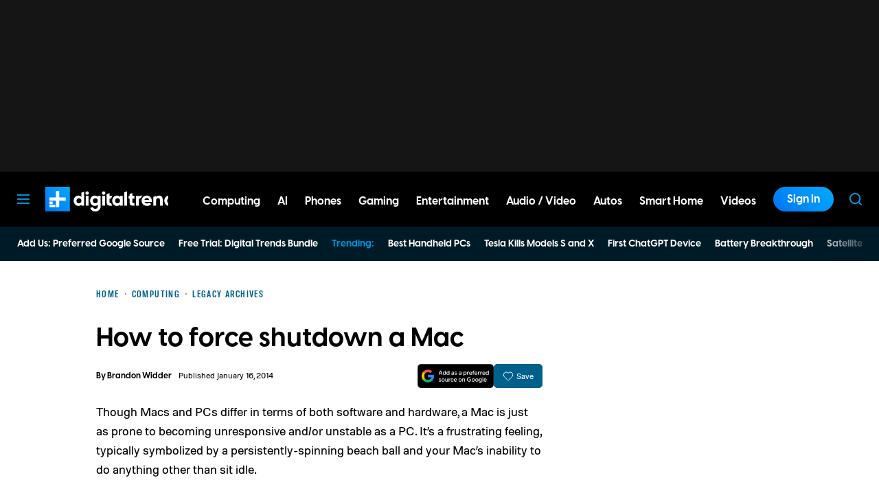

--- FILE ---
content_type: application/javascript
request_url: https://www.digitaltrends.com/content/themes/dt-stardust/build/front/986.min.js?v=ee203544
body_size: 2778
content:
"use strict";(self.webpackChunkdt_stardust=self.webpackChunkdt_stardust||[]).push([[986],{2137:function(e,t,n){n.d(t,{v:function(){return o}});var i=n(5348),r=n(3120),a=function(e,t,n,i){return new(n||(n=Promise))(function(r,a){function o(e){try{c(i.next(e))}catch(e){a(e)}}function s(e){try{c(i.throw(e))}catch(e){a(e)}}function c(e){var t;e.done?r(e.value):(t=e.value,t instanceof n?t:new n(function(e){e(t)})).then(o,s)}c((i=i.apply(e,t||[])).next())})};function o(e){return a(this,void 0,void 0,function*(){const t=(new TextEncoder).encode(e),n=yield Promise.all([crypto.subtle.digest("SHA-1",t),crypto.subtle.digest("SHA-256",t)]),a=Array.from(new Uint8Array(n[1])).map(e=>e.toString(16).padStart(2,"0")).join(""),o=Array.from(new Uint8Array(n[0])).map(e=>e.toString(16).padStart(2,"0")).join(""),s={md5:i.VV.hashStr(e),sha1:o,sha256:a};return r.DTStorage.set("dtHashedEmails",s),s})}},5348:function(e,t,n){n.d(t,{VV:function(){return i.V}});var i=n(4684);n(4167)},5986:function(e,t,n){n.r(t);var i=n(3120),r=n(3342),a=n(8488),o=n(9548),s=n(8986),c=n(8822),u=function(e,t,n,i){return new(n||(n=Promise))(function(r,a){function o(e){try{c(i.next(e))}catch(e){a(e)}}function s(e){try{c(i.throw(e))}catch(e){a(e)}}function c(e){var t;e.done?r(e.value):(t=e.value,t instanceof n?t:new n(function(e){e(t)})).then(o,s)}c((i=i.apply(e,t||[])).next())})};const d={avatarInitials:"",avatarURL:"",drawerIsOpen:!1,email:"",isBusy:!1,isSignedIn:!1,modalIsOpen:!1};let l=JSON.parse(JSON.stringify(d)),g=null,p=null,m=null,f=null,v=null,h=null;function b(){d.modalIsOpen=!0,i.DTEvent.trigger("account-open-modal"),T()}function w(){d.modalIsOpen=!1,T()}function y(e){const t=document.createElement("div");if(t.innerHTML=e,!t.firstElementChild)throw new Error("Failed to make element from provided HTML.");return t.firstElementChild}function S(e,t={}){const n=document.getElementById(e);if(!n)throw new Error("Missing template.");return y(i.DTTemplate.create(n.innerHTML)(t))}function T(){v||(v=document.querySelector("#dt-nav-search-trigger"),h||(h=y(`<button class="b-pill-button b-nav__sign-in">${(0,r.__)("Sign In","dt-stardust")}</button>`),h.addEventListener("click",()=>{b()}),v&&v.insertAdjacentElement("beforebegin",h))),d.isSignedIn!==l.isSignedIn&&v&&(d.isSignedIn?(h&&h.remove(),p||(p=y('<div class="b-nav__account-wrap"></div>'),g=d.avatarURL?y(`<button class="b-nav__account" type="button"><img src="${d.avatarURL}" alt="${(0,r.__)("User photo","dt-stardust")}"></button>`):y(`<button class="b-nav__account" type="button">${d.avatarInitials}</button>`),g.addEventListener("click",()=>{d.drawerIsOpen=!0,i.DTEvent.trigger("account-drawer-opened"),T()}),p.appendChild(g),v.insertAdjacentElement("beforebegin",p))):(p&&p.remove(),h&&v.insertAdjacentElement("beforebegin",h))),f||d.modalIsOpen===l.modalIsOpen||(f=S("dt-account-modal"),f.addEventListener("click",e=>{(e.target===e.currentTarget||e.target.closest(".h-close"))&&w()}),document.body.appendChild(f),o.A.isEnabled()&&(o.A.setupButton(f.querySelector(".h-apple-button")),i.DTEvent.on("apple-button-clicked",()=>{w()})),s.A.isEnabled()&&(s.A.setupButton(f.querySelector(".h-google-button")),i.DTEvent.on("gsi-button-clicked",()=>{w()})),c.A.isEnabled()&&c.A.setupFrame(f.querySelector(".h-openpass-frame"))),d.modalIsOpen!==l.modalIsOpen&&f&&f.classList.toggle("is-open",d.modalIsOpen),!m&&p&&(m=S("dt-account-drawer"),m.addEventListener("click",e=>{e.target===e.currentTarget&&(d.drawerIsOpen=!1,T())}),p.appendChild(m),Promise.all([n.e(997),n.e(92)]).then(n.bind(n,8598))),d.drawerIsOpen!==l.drawerIsOpen&&m&&m.classList.toggle("is-open",d.drawerIsOpen),d.isBusy!==l.isBusy&&(f&&f.classList.toggle("is-busy",d.isBusy),m&&m.classList.toggle("is-busy",d.isBusy)),l=JSON.parse(JSON.stringify(d))}!function(){u(this,void 0,void 0,function*(){o.A.isEnabled()||s.A.isEnabled()||c.A.isEnabled()?(d.isSignedIn=yield a.A.isSignedIn(),d.isSignedIn?(d.avatarInitials=a.A.getAvatarInitials(),d.avatarURL=a.A.getAvatarURL(),d.email=a.A.getEmail(),T()):(T(),i.DTEvent.promise("dt-account-manager-not-signed-in"),yield a.A.onSignIn("",()=>{d.isBusy=!0,T()}),h&&h.remove(),window.location.reload())):i.DTLogger.debug("account","DTAccountManager: No providers enabled.")})}();const A={openModal:b,closeModal:w};t.default=A},8488:function(e,t,n){n.d(t,{j:function(){return w}});var i=n(3120),r=n(2137),a=n(3564),o=n(909),s=n(9548),c=n(8986),u=n(8822),d=(n(7615),function(e,t,n,i){return new(n||(n=Promise))(function(r,a){function o(e){try{c(i.next(e))}catch(e){a(e)}}function s(e){try{c(i.throw(e))}catch(e){a(e)}}function c(e){var t;e.done?r(e.value):(t=e.value,t instanceof n?t:new n(function(e){e(t)})).then(o,s)}c((i=i.apply(e,t||[])).next())})});const l="account",g="DTAccount:",p=24192e5,m="dt-session-data-v4",f="dt-subscription-data-v1",v={accountId:"",avatarURL:"",email:"",firstName:"",lastName:"",nthView:0,providerName:""};let h=null,b=null;function w(){try{const e=i.DTStorage.get(m);if(e)return i.DTLogger.debug(l,`${g} Raw session data found.`,e),"number"!=typeof e.startTime||Date.now()-e.startTime>p?(i.DTLogger.debug(l,`${g} Session expired.`),i.DTStorage.remove(m),""):String(e.accountId||"").trim()}catch(e){i.DTLogger.noticeError(e)}return""}function y(){const e=i.DTStorage.get(m);switch(e?String(e.provider||"").trim():""){case"apple":return"apple";case"gsi":return"gsi";case"openpass":return"openpass";default:return"unknown"}}const S={isSignedIn:function(){return h||(h=new Promise(e=>{const t=w();if(!t)return i.DTStorage.set(f,[],!0),void e(!1);(function(e){return d(this,void 0,void 0,function*(){const t=yield(0,a.z)(e,(0,a.q)()),n=yield fetch(`${i.DTOptions.get("home","global")}/wp-json/dt-api/dt_account/?account_id=${e}`,{method:"GET",cache:"no-cache",credentials:"same-origin",headers:{"Content-Type":"application/json; charset=utf-8",signature:t}}),{account_data:r}=yield n.json();return r.provider=y(),(0,o.Y)(r)})})(t).then(e=>(i.DTStorage.set(f,e.subscriptionState,!0),function(e){return d(this,void 0,void 0,function*(){try{if(!e.accountId)throw new Error("Attempted to continue session with no account id.");const t=i.DTStorage.get(m);if(t){const n=y(),a=(Number(t.nthView)||0)+1;switch(v.nthView=a,t.nthView=a,i.DTStorage.set(m,t),v.accountId=e.accountId,v.avatarURL=e.avatarURL,v.email=e.email,v.firstName=e.firstName,v.lastName=e.lastName,n){case"apple":v.providerName="Apple";break;case"gsi":v.providerName="Google";break;case"openpass":v.providerName="OpenPass"}e.email&&(yield(0,r.v)(e.email)),i.DTLogger.debug(l,`${g} Session continued.`),i.DTEvent.trigger("account-persist",{provider:n})}}catch(e){i.DTLogger.noticeError(e)}})}(e))).then(()=>{e(!0)}).catch(t=>{i.DTLogger.noticeError(t),e(!1)})})),h},onSignIn:function(e="",t=()=>{}){if(!b){const n=[];if(!s.A.isEnabled()||e&&"apple"!==e||n.push(s.A.listenForSignIn()),!c.A.isEnabled()||e&&"gsi"!==e||n.push(c.A.listenForSignIn(t)),!u.A.isEnabled()||e&&"openpass"!==e||n.push(u.A.listenForSignIn()),!n.length)return Promise.resolve();b=Promise.race(n).then(e=>function(e){return d(this,void 0,void 0,function*(){try{if(!e.accountId)throw new Error("Attempted to start session with no account id.");const t={accountId:e.accountId,nthView:0,provider:e.provider,startTime:Date.now()};i.DTStorage.set(m,t),e.email&&(yield(0,r.v)(e.email)),i.DTLogger.debug(l,`${g} Session started.`),i.DTEvent.trigger("account-sign-in",{userEmail:e.email,newAccount:e.newAccount,provider:e.provider})}catch(e){i.DTLogger.noticeError(e)}})}(e))}return b},signOut:function(){const e=y();i.DTStorage.remove(m),i.DTLogger.debug(l,`${g} Session stopped.`),i.DTEvent.trigger("account-sign-out",{provider:e}),window.location.reload()},updateData:function(e){return new Promise(t=>d(this,void 0,void 0,function*(){const n=w();if(!n){t({message:"User is not logged in",success:!1})}const r=JSON.stringify({accountId:n,firstName:e.firstName,lastName:e.lastName}),o=yield(0,a.z)(r,(0,a.q)()),s=yield fetch(`${i.DTOptions.get("home","global")}/wp-json/dt-api/dt_account_update/`,{method:"POST",cache:"no-cache",credentials:"same-origin",headers:{"Content-Type":"application/json; charset=utf-8",signature:o},body:r}),{code:c,message:u}=yield s.json(),d={message:u,success:"success"===c};d.success&&("string"==typeof e.lastName&&(v.lastName=e.lastName.trim()),"string"==typeof e.firstName&&(v.firstName=e.firstName.trim())),t(d)}))},getProviderName:function(){return v.providerName},getEmail:function(){return v.email},getFirstName:function(){return v.firstName},getLastName:function(){return v.lastName},getGreetingName:function(){var e;return v.firstName||v.lastName||(null===(e=v.email)||void 0===e?void 0:e.split("@")[0])||""},getAvatarInitials:function(){return Array.from(v.firstName||v.lastName||v.email||"U")[0].toUpperCase()},getAvatarURL:function(){return v.avatarURL}};window.DTAccount={fetchSessionAccountId:w},t.A=S}}]);

--- FILE ---
content_type: text/javascript
request_url: https://question.searchiq.co/static/js/question_answering_container.js
body_size: 901
content:
(async function () {
    const currentScript = document.currentScript;
    const baseURL = new URL(currentScript.src).origin;
    const env = currentScript.getAttribute('data-env') || 'prod';
    const apiBaseURL = currentScript.getAttribute('data-api-base-url') || '';
    const head = document.head;
    function loadScript(src, attrs = {}) {
        return new Promise((resolve, reject) => {
            const s = document.createElement('script');
            s.src = src;
            s.defer = true;
            Object.entries(attrs).forEach(([key, value]) => {
                s.setAttribute(key, value);
            });
            s.onload = resolve;
            s.onerror = reject;
            head.appendChild(s);
        });
    }
    async function loadScriptWithAmdBypass(src, attrs = {}) {
        const originalDefine = window.define;
        try {
            if (originalDefine && originalDefine.amd) originalDefine.amd = false;
            await loadScript(src, attrs);
        } catch (error) {
            console.error(`AMD-Bypass loader failed for ${src}:`, error);
            throw error;
        } finally {
            window.define = originalDefine;
        }
    }
    await loadScriptWithAmdBypass('https://cdn.jsdelivr.net/npm/tldjs@2.3.1/tld.min.js');

    const domain = currentScript.getAttribute('data-domain') || tldjs.getDomain(window.location.href);
    window.publisherConfig = await fetch(`https://ask.searchiq.co/api/config?domain=${domain}`)
        .then(response => {
            if (!response.ok) throw new Error('Domain config fetch failed');
            return response.json();
        })
        .catch(() => {
            console.error('No sid found');
        });

    if (window.publisherConfig.sid) {
        if (window.publisherConfig.jsVersion) {
            loadScript(`${baseURL}/static/js/${window.publisherConfig.jsVersion}/question_answering.js`, { type: 'module', 'data-sid': window.publisherConfig.sid, 'data-env': env, id: 'aisiq-question-answering-core', 'data-api-base-url': apiBaseURL, 'data-template-base-url': baseURL });
            loadScript(`${baseURL}/static/js/${window.publisherConfig.jsVersion}/analytics.js`, { type: 'module', 'data-sid': window.publisherConfig.sid, 'data-env': env, 'data-tracking-api': 'https://tr-qa.searchiq.co/api/event', id: 'aisiq-analytics' });
        } else {
            loadScript(`${baseURL}/static/js/latest/question_answering.js`, { type: 'module', 'data-sid': window.publisherConfig.sid, 'data-env': env, id: 'aisiq-question-answering-core', 'data-api-base-url': apiBaseURL, 'data-template-base-url': baseURL });
            loadScript(`${baseURL}/static/js/latest/analytics.js`, { type: 'module', 'data-sid': window.publisherConfig.sid, 'data-env': env, 'data-tracking-api': 'https://tr-qa.searchiq.co/api/event', id: 'aisiq-analytics' });
        }    
    }
})();